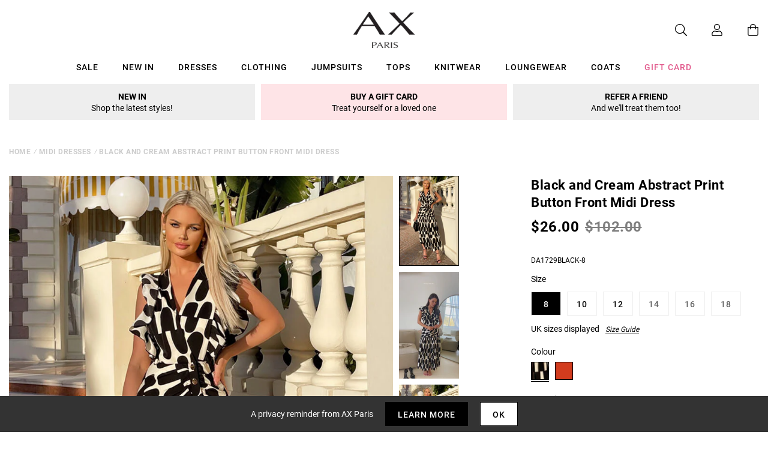

--- FILE ---
content_type: text/javascript; charset=utf-8
request_url: https://us.axparis.com/products/black-and-cream-abstract-print-button-front-midi-dress.js
body_size: 1218
content:
{"id":7859549044897,"title":"Black and Cream Abstract Print Button Front Midi Dress","handle":"black-and-cream-abstract-print-button-front-midi-dress","description":"Shop our Black and Cream Abstract Print Button Front Midi\u003cbr\u003e\nDress featuring a wrap top, frill arm detail, front gold buttons and\u003cbr\u003e\nmidi length skirt. Style with your favourite pair of heels and clutch\u003cbr\u003e\nfor the perfect evening look! \u003cbr\u003e\n\u003cbr\u003e\nModel wears: UK 8\/ EU 36\/ US 4\u003cbr\u003e\nModel's height: 170cm\/ 5'7\"\u003cbr\u003e\nApprox length from centre back to hem: 133cm\u003cbr\u003e\nFabric composition: 100% Polyester \u003cbr\u003e\nColour: BLACK\u003cbr\u003e\n\u003cbr\u003e\n*print position may vary* \u003cbr\u003e\n","published_at":"2024-02-02T11:45:32+00:00","created_at":"2024-02-02T11:45:33+00:00","vendor":"AX Paris","type":"Garment","tags":["agegroup_adult","always_show","clothing","colour: black-and-cream-abstract-print-button-front-midi-dress","colour: orange-frill-shoulder-button-front-midi-dress","dresses","gender_female","midi dresses","not-backinstock","sale","summer dresses","wedding guest dresses"],"price":2600,"price_min":2600,"price_max":2600,"available":true,"price_varies":false,"compare_at_price":10200,"compare_at_price_min":10200,"compare_at_price_max":10200,"compare_at_price_varies":false,"variants":[{"id":43757102366881,"title":"8","option1":"8","option2":null,"option3":null,"sku":"DA1729BLACK-8","requires_shipping":true,"taxable":true,"featured_image":null,"available":true,"name":"Black and Cream Abstract Print Button Front Midi Dress - 8","public_title":"8","options":["8"],"price":2600,"weight":0,"compare_at_price":10200,"inventory_management":"shopify","barcode":null,"quantity_rule":{"min":1,"max":null,"increment":1},"quantity_price_breaks":[],"requires_selling_plan":false,"selling_plan_allocations":[]},{"id":43757102399649,"title":"10","option1":"10","option2":null,"option3":null,"sku":"DA1729BLACK-10","requires_shipping":true,"taxable":true,"featured_image":null,"available":true,"name":"Black and Cream Abstract Print Button Front Midi Dress - 10","public_title":"10","options":["10"],"price":2600,"weight":0,"compare_at_price":10200,"inventory_management":"shopify","barcode":null,"quantity_rule":{"min":1,"max":null,"increment":1},"quantity_price_breaks":[],"requires_selling_plan":false,"selling_plan_allocations":[]},{"id":43757102432417,"title":"12","option1":"12","option2":null,"option3":null,"sku":"DA1729BLACK-12","requires_shipping":true,"taxable":true,"featured_image":null,"available":true,"name":"Black and Cream Abstract Print Button Front Midi Dress - 12","public_title":"12","options":["12"],"price":2600,"weight":0,"compare_at_price":10200,"inventory_management":"shopify","barcode":null,"quantity_rule":{"min":1,"max":null,"increment":1},"quantity_price_breaks":[],"requires_selling_plan":false,"selling_plan_allocations":[]},{"id":43757102465185,"title":"14","option1":"14","option2":null,"option3":null,"sku":"DA1729BLACK-14","requires_shipping":true,"taxable":true,"featured_image":null,"available":false,"name":"Black and Cream Abstract Print Button Front Midi Dress - 14","public_title":"14","options":["14"],"price":2600,"weight":0,"compare_at_price":10200,"inventory_management":"shopify","barcode":null,"quantity_rule":{"min":1,"max":null,"increment":1},"quantity_price_breaks":[],"requires_selling_plan":false,"selling_plan_allocations":[]},{"id":43757102497953,"title":"16","option1":"16","option2":null,"option3":null,"sku":"DA1729BLACK-16","requires_shipping":true,"taxable":true,"featured_image":null,"available":false,"name":"Black and Cream Abstract Print Button Front Midi Dress - 16","public_title":"16","options":["16"],"price":2600,"weight":0,"compare_at_price":10200,"inventory_management":"shopify","barcode":null,"quantity_rule":{"min":1,"max":null,"increment":1},"quantity_price_breaks":[],"requires_selling_plan":false,"selling_plan_allocations":[]},{"id":44006218924193,"title":"18","option1":"18","option2":null,"option3":null,"sku":"DA1729BLACK-18","requires_shipping":true,"taxable":true,"featured_image":null,"available":false,"name":"Black and Cream Abstract Print Button Front Midi Dress - 18","public_title":"18","options":["18"],"price":2600,"weight":0,"compare_at_price":10200,"inventory_management":"shopify","barcode":null,"quantity_rule":{"min":1,"max":null,"increment":1},"quantity_price_breaks":[],"requires_selling_plan":false,"selling_plan_allocations":[]}],"images":["\/\/cdn.shopify.com\/s\/files\/1\/0517\/2638\/5313\/files\/1708949974_Black-and-Cream-Abstract-Print-Button-Front-Midi-Dress-2_fc0acf8b-d3ba-4c58-b0f7-5236ac61d9ba.jpg?v=1738666977","\/\/cdn.shopify.com\/s\/files\/1\/0517\/2638\/5313\/files\/1708949981_Black-and-Cream-Abstract-Print-Button-Front-Midi-Dress-1_64922182-3862-48f4-acad-513d49e57856.jpg?v=1738666977","\/\/cdn.shopify.com\/s\/files\/1\/0517\/2638\/5313\/files\/1707139866_Black-and-Cream-Abstract-Print-Button-Front-Midi-Dress-3_b2d91fe5-3310-4c00-bd0c-57b53c73449c.jpg?v=1738666977","\/\/cdn.shopify.com\/s\/files\/1\/0517\/2638\/5313\/files\/1707139883_Black-and-Cream-Abstract-Print-Button-Front-Midi-Dress-4_40cf4ee0-2b51-49d9-baa2-c70fe8ccdfdd.jpg?v=1738666977","\/\/cdn.shopify.com\/s\/files\/1\/0517\/2638\/5313\/files\/53233_784cbccc-23e5-4b03-a350-c763fd73c6ee.png?v=1738666977"],"featured_image":"\/\/cdn.shopify.com\/s\/files\/1\/0517\/2638\/5313\/files\/1708949974_Black-and-Cream-Abstract-Print-Button-Front-Midi-Dress-2_fc0acf8b-d3ba-4c58-b0f7-5236ac61d9ba.jpg?v=1738666977","options":[{"name":"Title","position":1,"values":["8","10","12","14","16","18"]}],"url":"\/products\/black-and-cream-abstract-print-button-front-midi-dress","media":[{"alt":null,"id":51558335218029,"position":1,"preview_image":{"aspect_ratio":0.667,"height":1200,"width":800,"src":"https:\/\/cdn.shopify.com\/s\/files\/1\/0517\/2638\/5313\/files\/1708949974_Black-and-Cream-Abstract-Print-Button-Front-Midi-Dress-2_fc0acf8b-d3ba-4c58-b0f7-5236ac61d9ba.jpg?v=1738666977"},"aspect_ratio":0.667,"height":1200,"media_type":"image","src":"https:\/\/cdn.shopify.com\/s\/files\/1\/0517\/2638\/5313\/files\/1708949974_Black-and-Cream-Abstract-Print-Button-Front-Midi-Dress-2_fc0acf8b-d3ba-4c58-b0f7-5236ac61d9ba.jpg?v=1738666977","width":800},{"alt":"Video","id":32509286678689,"position":2,"preview_image":{"aspect_ratio":0.563,"height":1920,"width":1080,"src":"https:\/\/cdn.shopify.com\/s\/files\/1\/0517\/2638\/5313\/files\/preview_images\/c76809f7f1c04a6b9fd9cd4d96a9a181.thumbnail.0000000000.jpg?v=1711366813"},"aspect_ratio":0.563,"duration":10840,"media_type":"video","sources":[{"format":"mp4","height":480,"mime_type":"video\/mp4","url":"https:\/\/cdn.shopify.com\/videos\/c\/vp\/c76809f7f1c04a6b9fd9cd4d96a9a181\/c76809f7f1c04a6b9fd9cd4d96a9a181.SD-480p-1.0Mbps-26311483.mp4","width":270},{"format":"mp4","height":1080,"mime_type":"video\/mp4","url":"https:\/\/cdn.shopify.com\/videos\/c\/vp\/c76809f7f1c04a6b9fd9cd4d96a9a181\/c76809f7f1c04a6b9fd9cd4d96a9a181.HD-1080p-3.3Mbps-26311483.mp4","width":606},{"format":"mp4","height":720,"mime_type":"video\/mp4","url":"https:\/\/cdn.shopify.com\/videos\/c\/vp\/c76809f7f1c04a6b9fd9cd4d96a9a181\/c76809f7f1c04a6b9fd9cd4d96a9a181.HD-720p-2.1Mbps-26311483.mp4","width":404},{"format":"m3u8","height":1080,"mime_type":"application\/x-mpegURL","url":"https:\/\/cdn.shopify.com\/videos\/c\/vp\/c76809f7f1c04a6b9fd9cd4d96a9a181\/c76809f7f1c04a6b9fd9cd4d96a9a181.m3u8","width":606}]},{"alt":null,"id":51558335250797,"position":3,"preview_image":{"aspect_ratio":0.667,"height":1200,"width":800,"src":"https:\/\/cdn.shopify.com\/s\/files\/1\/0517\/2638\/5313\/files\/1708949981_Black-and-Cream-Abstract-Print-Button-Front-Midi-Dress-1_64922182-3862-48f4-acad-513d49e57856.jpg?v=1738666977"},"aspect_ratio":0.667,"height":1200,"media_type":"image","src":"https:\/\/cdn.shopify.com\/s\/files\/1\/0517\/2638\/5313\/files\/1708949981_Black-and-Cream-Abstract-Print-Button-Front-Midi-Dress-1_64922182-3862-48f4-acad-513d49e57856.jpg?v=1738666977","width":800},{"alt":null,"id":51558335283565,"position":4,"preview_image":{"aspect_ratio":0.667,"height":1200,"width":800,"src":"https:\/\/cdn.shopify.com\/s\/files\/1\/0517\/2638\/5313\/files\/1707139866_Black-and-Cream-Abstract-Print-Button-Front-Midi-Dress-3_b2d91fe5-3310-4c00-bd0c-57b53c73449c.jpg?v=1738666977"},"aspect_ratio":0.667,"height":1200,"media_type":"image","src":"https:\/\/cdn.shopify.com\/s\/files\/1\/0517\/2638\/5313\/files\/1707139866_Black-and-Cream-Abstract-Print-Button-Front-Midi-Dress-3_b2d91fe5-3310-4c00-bd0c-57b53c73449c.jpg?v=1738666977","width":800},{"alt":null,"id":51558335316333,"position":5,"preview_image":{"aspect_ratio":0.667,"height":1200,"width":800,"src":"https:\/\/cdn.shopify.com\/s\/files\/1\/0517\/2638\/5313\/files\/1707139883_Black-and-Cream-Abstract-Print-Button-Front-Midi-Dress-4_40cf4ee0-2b51-49d9-baa2-c70fe8ccdfdd.jpg?v=1738666977"},"aspect_ratio":0.667,"height":1200,"media_type":"image","src":"https:\/\/cdn.shopify.com\/s\/files\/1\/0517\/2638\/5313\/files\/1707139883_Black-and-Cream-Abstract-Print-Button-Front-Midi-Dress-4_40cf4ee0-2b51-49d9-baa2-c70fe8ccdfdd.jpg?v=1738666977","width":800},{"alt":null,"id":51558335349101,"position":6,"preview_image":{"aspect_ratio":1.0,"height":30,"width":30,"src":"https:\/\/cdn.shopify.com\/s\/files\/1\/0517\/2638\/5313\/files\/53233_784cbccc-23e5-4b03-a350-c763fd73c6ee.png?v=1738666977"},"aspect_ratio":1.0,"height":30,"media_type":"image","src":"https:\/\/cdn.shopify.com\/s\/files\/1\/0517\/2638\/5313\/files\/53233_784cbccc-23e5-4b03-a350-c763fd73c6ee.png?v=1738666977","width":30}],"requires_selling_plan":false,"selling_plan_groups":[]}